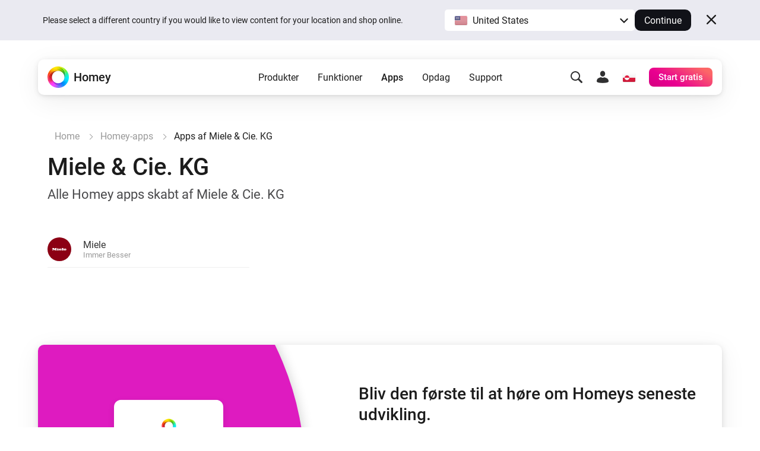

--- FILE ---
content_type: image/svg+xml
request_url: https://apps.homeycdn.net/app/com.miele/41/260942ed-075d-4ea0-99f1-cbbc27da6ccf/assets/icon.svg
body_size: 390
content:
<?xml version="1.0" encoding="UTF-8"?>
<svg width="500px" height="500px" version="1.1" viewBox="0 0 100 38.3" xmlns="http://www.w3.org/2000/svg">
 <path d="m88.644 22.229v1.29c0 1.0842 0.9787 2.0801 2.5154 2.0801 2.2041 0 3.0891-1.6659 3.2698-2.3637 2.3821 0 4.2564-0.0014 4.9305-0.0014-0.73469 2.2845-3.7645 4.9977-9.336 4.9977-7.2612 0-9.5378-3.9333-9.5378-6.9393 0-3.2065 2.6301-7.0224 9.5259-7.0224 5.9619 0 9.5259 3.4558 9.5259 7.0237 0 0.59619-0.05012 0.93518-0.05012 0.93518zm0-2.1685h2.762v-1.7688c0-0.5342-0.42604-1.3797-1.3902-1.3797-0.89429 0-1.3718 0.80987-1.3718 1.3718zm-20.232 4.7854h-1.9627v2.7673h13.263v-2.7673h-1.9891v-14.071h-11.274v2.7686h1.9627zm-13.664-2.6169v1.29c0 1.0842 0.98134 2.0801 2.518 2.0801 2.2027 0 3.0891-1.6659 3.2685-2.3637 2.3835 0 4.2578-0.0014 4.9318-0.0014-0.73469 2.2845-3.7658 4.9977-9.336 4.9977-7.2625 0-9.5378-3.9333-9.5378-6.9393 0-3.2065 2.6275-7.0224 9.5272-7.0224 5.9593 0 9.5259 3.4558 9.5259 7.0237 0 0.59619-0.05144 0.93518-0.05144 0.93518zm0-2.1685h2.7633v-1.7688c0-0.5342-0.42604-1.3797-1.3902-1.3797-0.89297 0-1.3731 0.80987-1.3731 1.3718zm-12.509-7.5487-1.2834-2.4428-4.052 2.0893 1.2834 2.4666zm1.6105 2.4415h-10.895v2.7686h1.9864v7.124h-1.9864v2.7673h12.883v-2.7673h-1.9877zm-22.597-4.1786h9.915v2.7699h-1.9877v11.301h1.9877v2.7673h-12.887v-2.7673h1.9891v-7.3245l-7.3218 10.092-7.3495-10.092v7.3245h1.9891v2.7673h-7.124v-2.7673h1.964v-11.301h-1.964v-2.7699h11.25l4.7814 6.57z"/>
</svg>


--- FILE ---
content_type: image/svg+xml
request_url: https://homey.app/glyphs/system/flow.svg
body_size: 1193
content:
<?xml version="1.0" encoding="UTF-8"?>
<svg width="64px" height="64px" viewBox="0 0 64 64" version="1.1" xmlns="http://www.w3.org/2000/svg" xmlns:xlink="http://www.w3.org/1999/xlink">
    <title>glyphs/system/flow</title>
    <g id="glyphs/system/flow" stroke="none" stroke-width="1" fill="none" fill-rule="evenodd">
        <path d="M14.6612566,16.4401936 C20.105895,16.4401936 25.1089628,19.4104517 27.6800376,24.1692794 L34.7404668,37.237497 C36.3473886,40.2117643 39.4743059,42.0681756 42.877205,42.0681756 L44,42.0675212 L44,37.653181 C44,37.4822542 44.0428328,37.3147447 44.1237087,37.1655611 L44.1914238,37.0573425 C44.5213208,36.596641 45.1631632,36.4899346 45.6250189,36.8190071 L55.508073,43.8606893 C55.6135378,43.9358331 55.7058067,44.0278713 55.7811387,44.1330726 C56.1581638,44.6595886 56.0359081,45.3912895 55.508073,45.7673724 L45.6250189,52.8090546 C45.4507223,52.933241 45.2418813,53 45.0276876,53 C44.4601114,53 44,52.5410385 44,51.9748807 L44,47.5592317 L42.877205,47.5598861 C37.4325665,47.5598861 32.4294988,44.589628 29.8584239,39.8308002 L22.7979947,26.7625826 C21.1910729,23.7883153 18.0641556,21.931904 14.6612566,21.931904 L10.7692308,21.931904 C9.23982685,21.931904 8,20.7025428 8,19.1860488 C8,17.6695548 9.23982685,16.4401936 10.7692308,16.4401936 L14.6612566,16.4401936 Z M45.6250189,11.191025 L55.508073,18.2327072 C55.6135378,18.307851 55.7058067,18.3998893 55.7811387,18.5050905 C56.1581638,19.0316065 56.0359081,19.7633075 55.508073,20.1393903 L45.6250189,27.1810725 C45.4507223,27.305259 45.2418813,27.372018 45.0276876,27.372018 C44.4601114,27.372018 44,26.9130564 44,26.3468987 L44,21.9312496 L33.8461538,21.931904 C32.3167499,21.931904 31.0769231,20.7025428 31.0769231,19.1860488 C31.0769231,17.6695548 32.3167499,16.4401936 33.8461538,16.4401936 L44,16.4395392 L44,12.0251989 C44,11.8542722 44.0428328,11.6867626 44.1237087,11.537579 L44.1914238,11.4293604 C44.5213208,10.9686589 45.1631632,10.8619525 45.6250189,11.191025 Z" id="Shape" fill="#303031"></path>
    </g>
</svg>